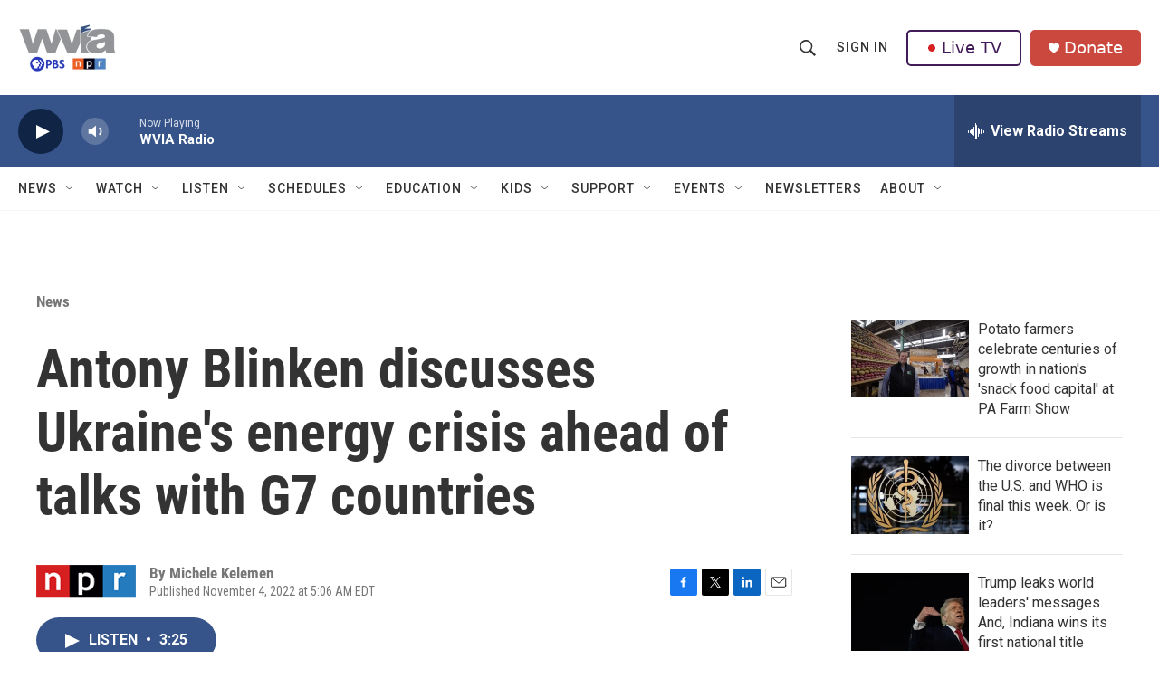

--- FILE ---
content_type: text/html; charset=utf-8
request_url: https://www.google.com/recaptcha/api2/aframe
body_size: 183
content:
<!DOCTYPE HTML><html><head><meta http-equiv="content-type" content="text/html; charset=UTF-8"></head><body><script nonce="0a1El8kE7pyB7sKNMweKEw">/** Anti-fraud and anti-abuse applications only. See google.com/recaptcha */ try{var clients={'sodar':'https://pagead2.googlesyndication.com/pagead/sodar?'};window.addEventListener("message",function(a){try{if(a.source===window.parent){var b=JSON.parse(a.data);var c=clients[b['id']];if(c){var d=document.createElement('img');d.src=c+b['params']+'&rc='+(localStorage.getItem("rc::a")?sessionStorage.getItem("rc::b"):"");window.document.body.appendChild(d);sessionStorage.setItem("rc::e",parseInt(sessionStorage.getItem("rc::e")||0)+1);localStorage.setItem("rc::h",'1768927582631');}}}catch(b){}});window.parent.postMessage("_grecaptcha_ready", "*");}catch(b){}</script></body></html>